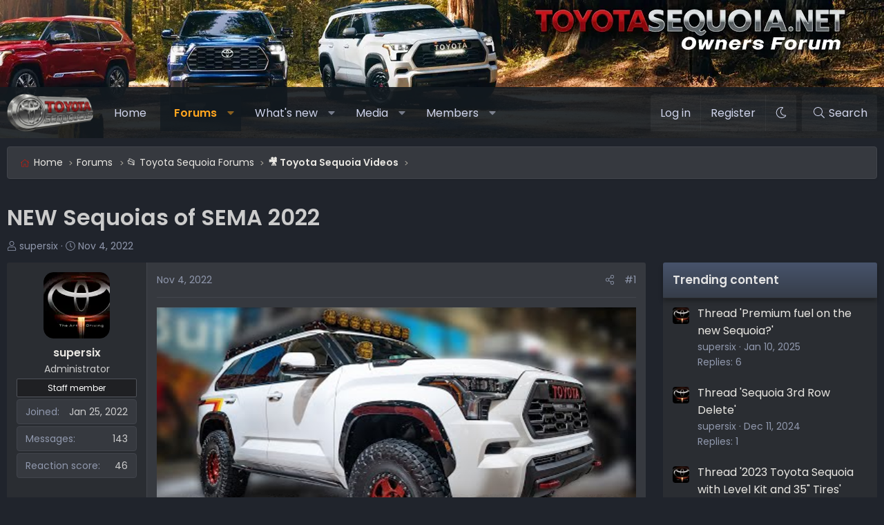

--- FILE ---
content_type: text/html; charset=utf-8
request_url: https://www.toyotasequoia.net/threads/new-sequoias-of-sema-2022.68/
body_size: 17167
content:
<!DOCTYPE html>
<html id="XF" lang="en-US" dir="LTR"
	data-xf="2.3"
	data-app="public"
	data-variation="alternate"
	data-color-scheme="dark"
	data-template="thread_view"
	data-container-key="node-7"
	data-content-key="thread-68"
	data-logged-in="false"
	data-cookie-prefix="xf_"
	data-csrf="1769713557,785300004ee670a98664dd1247a8371c"
	class="has-no-js template-thread_view XenBase layout-default style-var(--xf-styleType) sidebar-right    xb-toggle-default xb-sidebar-show "
	 data-run-jobs="">
<head>
	
	
	

	<meta charset="utf-8" />
	<title>NEW Sequoias of SEMA 2022 | Toyota Sequoia Forum</title>
	<link rel="manifest" href="/webmanifest.php">

	<meta http-equiv="X-UA-Compatible" content="IE=Edge" />
	<meta name="viewport" content="width=device-width, initial-scale=1, viewport-fit=cover">

	
		
			<meta name="theme-color" content="#1f2023" />
		
	

	<meta name="apple-mobile-web-app-title" content="Toyota Sequoia Forum">
	
		<link rel="apple-touch-icon" href="/data/assets/logo/ts-og.webp" />
	

	
		
		<meta name="description" content="Toyota are showing off three built 2023 Sequoias at SEMA 2022. One from Westcott Designs, one built by CBI, and one by Expedition Overland." />
		<meta property="og:description" content="Toyota are showing off three built 2023 Sequoias at SEMA 2022. One from Westcott Designs, one built by CBI, and one by Expedition Overland." />
		<meta property="twitter:description" content="Toyota are showing off three built 2023 Sequoias at SEMA 2022. One from Westcott Designs, one built by CBI, and one by Expedition Overland." />
	
	
		<meta property="og:url" content="https://www.toyotasequoia.net/threads/new-sequoias-of-sema-2022.68/" />
	
		<link rel="canonical" href="https://www.toyotasequoia.net/threads/new-sequoias-of-sema-2022.68/" />
	

	
		
	
	
	<meta property="og:site_name" content="Toyota Sequoia Forum" />


	
	
		
	
	
	<meta property="og:type" content="website" />


	
	
		
	
	
	
		<meta property="og:title" content="NEW Sequoias of SEMA 2022" />
		<meta property="twitter:title" content="NEW Sequoias of SEMA 2022" />
	


	
	
	
	
		
	
	
	
		<meta property="og:image" content="https://www.toyotasequoia.net/data/assets/logo/ts-og.webp" />
		<meta property="twitter:image" content="https://www.toyotasequoia.net/data/assets/logo/ts-og.webp" />
		<meta property="twitter:card" content="summary" />
	


	
	
	

	<link rel="preconnect" href="https://fonts.googleapis.com">
<link rel="preconnect" href="https://fonts.gstatic.com" crossorigin>
<link href="https://fonts.googleapis.com/css2?family=Poppins:wght@300;400;500;600&display=swap" rel="stylesheet">

	

	
	
		<script async src="https://www.googletagmanager.com/gtag/js?id=G-R2M7T6JS0T"></script>
	
	<script>
		window.dataLayer=window.dataLayer||[];function gtag(){dataLayer.push(arguments)}gtag("js",new Date);gtag('config','G-R2M7T6JS0T',{'style_id':5,'node_id':7,'node_title':'🎥 Toyota Sequoia Videos','thread_id':68,'thread_title':'NEW Sequoias of SEMA 2022','thread_author':'supersix','user_properties': {
		
		'pwa':navigator.standalone||window.matchMedia('(display-mode: standalone), (display-mode: minimal-ui)').matches?1:0,
		},});
!function(b,c){"object"==typeof console&&"function"==typeof console.error&&(console.error_old=console.error,console.error=function(){console.error_old.apply(this,arguments);b.gtag("event","exception",{error_type:"console",error_message:arguments[0],fatal:!1})});b.onerror=function(a,d,e){b.gtag("event","exception",{error_type:"javascript",error_message:a,error_location:d,error_line_number:e,fatal:!1})};b.onload=function(){c.querySelectorAll("img").forEach(a=>{a.complete&&0===a.naturalWidth&&b.gtag("event",
"exception",{error_type:"image",error_message:"not_loaded",error_location:a.src,fatal:!1})})}}(window,document);
	</script>


	
	
		
	
	

	<link rel="stylesheet" href="/css.php?css=public%3Anormalize.css%2Cpublic%3Afa.css%2Cpublic%3Avariations.less%2Cpublic%3Acore.less%2Cpublic%3Aapp.less&amp;s=5&amp;l=1&amp;d=1753476068&amp;k=a4781dc141106428e376fe5d310678bc9a00a51a" />

	<link rel="stylesheet" href="/css.php?css=public%3Aandy_featured_images.less&amp;s=5&amp;l=1&amp;d=1753476068&amp;k=02c4449953dc819c677c1ca2248cc798e8ff2db4" />
<link rel="stylesheet" href="/css.php?css=public%3Aandy_mostreactions.less&amp;s=5&amp;l=1&amp;d=1753476068&amp;k=826ca0af40cc9f356e088b5d0d9e38bc37ba0241" />
<link rel="stylesheet" href="/css.php?css=public%3Amessage.less&amp;s=5&amp;l=1&amp;d=1753476068&amp;k=a968dbaba557dc8a36188c43a63a167615b7553c" />
<link rel="stylesheet" href="/css.php?css=public%3Ashare_controls.less&amp;s=5&amp;l=1&amp;d=1753476068&amp;k=69a67232d33f0eed9bb6f700695f33622b851158" />
<link rel="stylesheet" href="/css.php?css=public%3Axb.less&amp;s=5&amp;l=1&amp;d=1753476068&amp;k=6e713cea2c0864aa8ec8242a4fb20b5129d54ce4" />
<link rel="stylesheet" href="/css.php?css=public%3Aextra.less&amp;s=5&amp;l=1&amp;d=1753476068&amp;k=4b3014ab2617dd54ea8d114a93133ba7e834ba94" />


	
		<script data-cfasync="false" src="/js/xf/preamble.min.js?_v=c91776d9"></script>
	

	
	<script data-cfasync="false" src="/js/vendor/vendor-compiled.js?_v=c91776d9" defer></script>
	<script data-cfasync="false" src="/js/xf/core-compiled.js?_v=c91776d9" defer></script>

	<script data-cfasync="false">
		XF.ready(() =>
		{
			XF.extendObject(true, XF.config, {
				// 
				userId: 0,
				enablePush: false,
				pushAppServerKey: '',
				url: {
					fullBase: 'https://www.toyotasequoia.net/',
					basePath: '/',
					css: '/css.php?css=__SENTINEL__&s=5&l=1&d=1753476068',
					js: '/js/__SENTINEL__?_v=c91776d9',
					icon: '/data/local/icons/__VARIANT__.svg?v=1753477244#__NAME__',
					iconInline: '/styles/fa/__VARIANT__/__NAME__.svg?v=5.15.3',
					keepAlive: '/login/keep-alive'
				},
				cookie: {
					path: '/',
					domain: '',
					prefix: 'xf_',
					secure: true,
					consentMode: 'disabled',
					consented: ["optional","_third_party"]
				},
				cacheKey: '60356f7aa4f82ca98e605b4e87a0a057',
				csrf: '1769713557,785300004ee670a98664dd1247a8371c',
				js: {},
				fullJs: false,
				css: {"public:andy_featured_images.less":true,"public:andy_mostreactions.less":true,"public:message.less":true,"public:share_controls.less":true,"public:xb.less":true,"public:extra.less":true},
				time: {
					now: 1769713557,
					today: 1769666400,
					todayDow: 4,
					tomorrow: 1769752800,
					yesterday: 1769580000,
					week: 1769148000,
					month: 1767247200,
					year: 1767247200
				},
				style: {
					light: 'default',
					dark: 'alternate',
					defaultColorScheme: 'light'
				},
				borderSizeFeature: '3px',
				fontAwesomeWeight: 'l',
				enableRtnProtect: true,
				
				enableFormSubmitSticky: true,
				imageOptimization: 'optimize',
				imageOptimizationQuality: 0.85,
				uploadMaxFilesize: 838860800,
				uploadMaxWidth: 1200,
				uploadMaxHeight: 1200,
				allowedVideoExtensions: ["m4v","mov","mp4","mp4v","mpeg","mpg","ogv","webm"],
				allowedAudioExtensions: ["mp3","opus","ogg","wav"],
				shortcodeToEmoji: true,
				visitorCounts: {
					conversations_unread: '0',
					alerts_unviewed: '0',
					total_unread: '0',
					title_count: true,
					icon_indicator: true
				},
				jsMt: {"xf\/action.js":"43f03e40","xf\/embed.js":"3ab508f8","xf\/form.js":"393c6c27","xf\/structure.js":"43f03e40","xf\/tooltip.js":"393c6c27"},
				jsState: {},
				publicMetadataLogoUrl: 'https://www.toyotasequoia.net/data/assets/logo/ts-og.webp',
				publicPushBadgeUrl: 'https://www.toyotasequoia.net/styles/default/xenforo/bell.png'
			})

			XF.extendObject(XF.phrases, {
				// 
"svStandardLib_time.day": "{count} day",
"svStandardLib_time.days": "{count} days",
"svStandardLib_time.hour": "{count} hour",
"svStandardLib_time.hours": "{count} hours",
"svStandardLib_time.minute": "{count} minutes",
"svStandardLib_time.minutes": "{count} minutes",
"svStandardLib_time.month": "{count} month",
"svStandardLib_time.months": "{count} months",
"svStandardLib_time.second": "{count} second",
"svStandardLib_time.seconds": "{count} seconds",
"svStandardLib_time.week": "time.week",
"svStandardLib_time.weeks": "{count} weeks",
"svStandardLib_time.year": "{count} year",
"svStandardLib_time.years": "{count} years",
				date_x_at_time_y:     "{date} at {time}",
				day_x_at_time_y:      "{day} at {time}",
				yesterday_at_x:       "Yesterday at {time}",
				x_minutes_ago:        "{minutes} minutes ago",
				one_minute_ago:       "1 minute ago",
				a_moment_ago:         "A moment ago",
				today_at_x:           "Today at {time}",
				in_a_moment:          "In a moment",
				in_a_minute:          "In a minute",
				in_x_minutes:         "In {minutes} minutes",
				later_today_at_x:     "Later today at {time}",
				tomorrow_at_x:        "Tomorrow at {time}",
				short_date_x_minutes: "{minutes}m",
				short_date_x_hours:   "{hours}h",
				short_date_x_days:    "{days}d",

				day0: "Sunday",
				day1: "Monday",
				day2: "Tuesday",
				day3: "Wednesday",
				day4: "Thursday",
				day5: "Friday",
				day6: "Saturday",

				dayShort0: "Sun",
				dayShort1: "Mon",
				dayShort2: "Tue",
				dayShort3: "Wed",
				dayShort4: "Thu",
				dayShort5: "Fri",
				dayShort6: "Sat",

				month0: "January",
				month1: "February",
				month2: "March",
				month3: "April",
				month4: "May",
				month5: "June",
				month6: "July",
				month7: "August",
				month8: "September",
				month9: "October",
				month10: "November",
				month11: "December",

				active_user_changed_reload_page: "The active user has changed. Reload the page for the latest version.",
				server_did_not_respond_in_time_try_again: "The server did not respond in time. Please try again.",
				oops_we_ran_into_some_problems: "Oops! We ran into some problems.",
				oops_we_ran_into_some_problems_more_details_console: "Oops! We ran into some problems. Please try again later. More error details may be in the browser console.",
				file_too_large_to_upload: "The file is too large to be uploaded.",
				uploaded_file_is_too_large_for_server_to_process: "The uploaded file is too large for the server to process.",
				files_being_uploaded_are_you_sure: "Files are still being uploaded. Are you sure you want to submit this form?",
				attach: "Attach files",
				rich_text_box: "Rich text box",
				close: "Close",
				link_copied_to_clipboard: "Link copied to clipboard.",
				text_copied_to_clipboard: "Text copied to clipboard.",
				loading: "Loading…",
				you_have_exceeded_maximum_number_of_selectable_items: "You have exceeded the maximum number of selectable items.",

				processing: "Processing",
				'processing...': "Processing…",

				showing_x_of_y_items: "Showing {count} of {total} items",
				showing_all_items: "Showing all items",
				no_items_to_display: "No items to display",

				number_button_up: "Increase",
				number_button_down: "Decrease",

				push_enable_notification_title: "Push notifications enabled successfully at Toyota Sequoia Forum",
				push_enable_notification_body: "Thank you for enabling push notifications!",

				pull_down_to_refresh: "Pull down to refresh",
				release_to_refresh: "Release to refresh",
				refreshing: "Refreshing…"
			})
		})
	
window.addEventListener('DOMContentLoaded',()=>{XF.on(document,"xf:reinit",(a)=>{if(a&&typeof(a)==='object'&&Object.prototype.toString.call(a)==='[object Event]'){if(typeof(a.target.querySelectorAll)==='function'){a.target.querySelectorAll(".overlay[data-url]:not([ga])").forEach(b=>{ b.setAttribute('ga',1);gtag("event","page_view",{page_title:b.querySelector(".overlay-title").textContent,page_location:b.getAttribute("data-url")})})}}})});document.querySelectorAll(".file-preview").forEach(filePreview=>{filePreview.addEventListener("click",()=>{gtag('event','file_download',{link_url:(new URL(filePreview.getAttribute("href"),window.location.origin)).href, file_name:filePreview.parentNode.querySelector('.file-name').textContent});});});document.querySelectorAll('.shareButtons-button').forEach(shareButton=>{shareButton.addEventListener('click',()=>{gtag('event','share',{method:shareButton.getAttribute('class').match(/.*shareButtons-button--(.*?)$|\s/)[1]});});});document.querySelectorAll('.bookmarkLink:not(.is-bookmarked)').forEach(bookmarkLink=>{bookmarkLink.addEventListener('click',()=>{gtag('event','bookmark');});});document.querySelectorAll(".js-installPromptButton").forEach(a=>{a.addEventListener("click",()=>{gtag("event","app_install_prompt")})});window.addEventListener("appinstalled",()=>{gtag("event","app_install")});XF.PWA&&XF.PWA.isRunning()&&document.addEventListener("visibilitychange",()=>{"visible"===document.visibilityState&&gtag("event","app_open")});setTimeout(()=>{document.querySelectorAll(".adsbygoogle").forEach(a=>{a.addEventListener("mouseenter",()=>{XF.aH=!0});a.addEventListener("mouseleave",()=>{XF.aH=!1});gtag("event","ads_impression",{ad_platform:"adsense"})});["pagehide","blur"].forEach(function(a){window.addEventListener(a,()=>{XF.aH&&gtag("event","ad_click",{ad_platform:"adsense"})},!1)})},3E3);
</script>

	


	
		<link rel="icon" type="image/png" href="/favicon-32x32.png" sizes="32x32" />
	

	
	
	

	
	<!-- Matomo -->
	<script>
	  var _paq = window._paq = window._paq || [];
	  /* tracker methods like "setCustomDimension" should be called before "trackPageView" */
	  _paq.push(['trackPageView']);
	  _paq.push(['enableLinkTracking']);
	  (function() {
	    var u="//t.forumfoundry.com/";
	    _paq.push(['setTrackerUrl', u+'matomo.php']);
	    _paq.push(['setSiteId', '20']);
	    var d=document, g=d.createElement('script'), s=d.getElementsByTagName('script')[0];
	    g.async=true; g.src=u+'matomo.js'; s.parentNode.insertBefore(g,s);
	  })();
	</script>
	<!-- End Matomo Code -->

	
	<link rel="apple-touch-icon" sizes="180x180" href="/apple-touch-icon.png">
	<link rel="icon" type="image/png" sizes="32x32" href="/favicon-32x32.png">
	<link rel="icon" type="image/png" sizes="16x16" href="/favicon-16x16.png">
	<link rel="manifest" href="/site.webmanifest">
	<link rel="mask-icon" href="/safari-pinned-tab.svg" color="#5bbad5">
	<meta name="msapplication-TileColor" content="#da532c">
	<meta name="theme-color" content="#ffffff">


</head>
<body data-template="thread_view">

<div class="p-pageWrapper" id="top">
<div class="p-pageWrapper--helper"></div>

	

	
	
<div class="xb-page-wrapper xb-canvasNoCollapse">
	
	
	<div class="xb-page-wrapper--helper"><a href="https://www.toyotasequoia.net" class="xb-page-wrapper--helperLink"></a></div>
		
	
<div class="xb-content-wrapper">
	<div class="navigation-helper"></div>

	
	

	
		<div class="p-navSticky p-navSticky--primary" data-xf-init="sticky-header">
			
		<div class="p-nav--wrapper">
		<nav class="p-nav">
			<div class="p-nav-inner">
				<button type="button" class="button button--plain p-nav-menuTrigger" data-xf-click="off-canvas" data-menu=".js-headerOffCanvasMenu" tabindex="0" aria-label="Menu"><span class="button-text">
					<i aria-hidden="true"></i>
				</span></button>

				<div class="p-nav-smallLogo">
					<a href="https://www.toyotasequoia.net">
							
						<div class="logo-default">
						

	

	
		
		

		
	
		
		

		
	

	

	<picture data-variations="{&quot;default&quot;:{&quot;1&quot;:&quot;\/data\/assets\/logo_default\/unnamed-17.webp&quot;,&quot;2&quot;:null},&quot;alternate&quot;:{&quot;1&quot;:&quot;\/data\/assets\/logo_alternate\/unnamed-17.webp&quot;,&quot;2&quot;:null}}">
		
		
		

		

		<img src="/data/assets/logo_alternate/unnamed-17.webp"  width="512" height="219" alt="Toyota Sequoia Forum"  />
	</picture>


						</div>
						
					
					</a>
				</div>

				<div class="p-nav-scroller hScroller" data-xf-init="h-scroller" data-auto-scroll=".p-navEl.is-selected">
					<div class="hScroller-scroll">
						<ul class="p-nav-list js-offCanvasNavSource">
							
								<li class="navhome">
									
	<div class="p-navEl " >
	

		
	
	<a href="https://www.toyotasequoia.net"
	class="p-navEl-link "
	
	data-xf-key="1"
	data-nav-id="home">Home</a>


		

		
	
	</div>

								</li>
							
								<li class="navforums">
									
	<div class="p-navEl is-selected" data-has-children="true">
	

		
	
	<a href="/forums/"
	class="p-navEl-link p-navEl-link--splitMenu "
	
	
	data-nav-id="forums">Forums</a>


		<a data-xf-key="2"
			data-xf-click="menu"
			data-menu-pos-ref="< .p-navEl"
			class="p-navEl-splitTrigger"
			role="button"
			tabindex="0"
			aria-label="Toggle expanded"
			aria-expanded="false"
			aria-haspopup="true"></a>

		
	
		<div class="menu menu--structural" data-menu="menu" aria-hidden="true">
			<div class="menu-content">
				
					
	
	
	<a href="/whats-new/posts/"
	class="menu-linkRow u-indentDepth0 js-offCanvasCopy "
	
	
	data-nav-id="newPosts">New posts</a>

	

				
					
	
	
	<a href="/search/?type=post"
	class="menu-linkRow u-indentDepth0 js-offCanvasCopy "
	
	
	data-nav-id="searchForums">Search forums</a>

	

				
			</div>
		</div>
	
	</div>

								</li>
							
								<li class="navwhatsNew">
									
	<div class="p-navEl " data-has-children="true">
	

		
	
	<a href="/whats-new/"
	class="p-navEl-link p-navEl-link--splitMenu "
	
	
	data-nav-id="whatsNew">What's new</a>


		<a data-xf-key="3"
			data-xf-click="menu"
			data-menu-pos-ref="< .p-navEl"
			class="p-navEl-splitTrigger"
			role="button"
			tabindex="0"
			aria-label="Toggle expanded"
			aria-expanded="false"
			aria-haspopup="true"></a>

		
	
		<div class="menu menu--structural" data-menu="menu" aria-hidden="true">
			<div class="menu-content">
				
					
	
	
	<a href="/featured/"
	class="menu-linkRow u-indentDepth0 js-offCanvasCopy "
	
	
	data-nav-id="featured">Featured content</a>

	

				
					
	
	
	<a href="/whats-new/posts/"
	class="menu-linkRow u-indentDepth0 js-offCanvasCopy "
	 rel="nofollow"
	
	data-nav-id="whatsNewPosts">New posts</a>

	

				
					
	
	
	<a href="/whats-new/media/"
	class="menu-linkRow u-indentDepth0 js-offCanvasCopy "
	 rel="nofollow"
	
	data-nav-id="xfmgWhatsNewNewMedia">New media</a>

	

				
					
	
	
	<a href="/whats-new/media-comments/"
	class="menu-linkRow u-indentDepth0 js-offCanvasCopy "
	 rel="nofollow"
	
	data-nav-id="xfmgWhatsNewMediaComments">New media comments</a>

	

				
					
	
	
	<a href="/whats-new/profile-posts/"
	class="menu-linkRow u-indentDepth0 js-offCanvasCopy "
	 rel="nofollow"
	
	data-nav-id="whatsNewProfilePosts">New profile posts</a>

	

				
					
	
	
	<a href="/whats-new/latest-activity"
	class="menu-linkRow u-indentDepth0 js-offCanvasCopy "
	 rel="nofollow"
	
	data-nav-id="latestActivity">Latest activity</a>

	

				
			</div>
		</div>
	
	</div>

								</li>
							
								<li class="navxfmg">
									
	<div class="p-navEl " data-has-children="true">
	

		
	
	<a href="/media/"
	class="p-navEl-link p-navEl-link--splitMenu "
	
	
	data-nav-id="xfmg">Media</a>


		<a data-xf-key="4"
			data-xf-click="menu"
			data-menu-pos-ref="< .p-navEl"
			class="p-navEl-splitTrigger"
			role="button"
			tabindex="0"
			aria-label="Toggle expanded"
			aria-expanded="false"
			aria-haspopup="true"></a>

		
	
		<div class="menu menu--structural" data-menu="menu" aria-hidden="true">
			<div class="menu-content">
				
					
	
	
	<a href="/whats-new/media/"
	class="menu-linkRow u-indentDepth0 js-offCanvasCopy "
	 rel="nofollow"
	
	data-nav-id="xfmgNewMedia">New media</a>

	

				
					
	
	
	<a href="/whats-new/media-comments/"
	class="menu-linkRow u-indentDepth0 js-offCanvasCopy "
	 rel="nofollow"
	
	data-nav-id="xfmgNewComments">New comments</a>

	

				
					
	
	
	<a href="/search/?type=xfmg_media"
	class="menu-linkRow u-indentDepth0 js-offCanvasCopy "
	
	
	data-nav-id="xfmgSearchMedia">Search media</a>

	

				
			</div>
		</div>
	
	</div>

								</li>
							
								<li class="navmembers">
									
	<div class="p-navEl " data-has-children="true">
	

		
	
	<a href="/members/"
	class="p-navEl-link p-navEl-link--splitMenu "
	
	
	data-nav-id="members">Members</a>


		<a data-xf-key="5"
			data-xf-click="menu"
			data-menu-pos-ref="< .p-navEl"
			class="p-navEl-splitTrigger"
			role="button"
			tabindex="0"
			aria-label="Toggle expanded"
			aria-expanded="false"
			aria-haspopup="true"></a>

		
	
		<div class="menu menu--structural" data-menu="menu" aria-hidden="true">
			<div class="menu-content">
				
					
	
	
	<a href="/online/"
	class="menu-linkRow u-indentDepth0 js-offCanvasCopy "
	
	
	data-nav-id="currentVisitors">Current visitors</a>

	

				
					
	
	
	<a href="/whats-new/profile-posts/"
	class="menu-linkRow u-indentDepth0 js-offCanvasCopy "
	 rel="nofollow"
	
	data-nav-id="newProfilePosts">New profile posts</a>

	

				
					
	
	
	<a href="/search/?type=profile_post"
	class="menu-linkRow u-indentDepth0 js-offCanvasCopy "
	
	
	data-nav-id="searchProfilePosts">Search profile posts</a>

	

				
			</div>
		</div>
	
	</div>

								</li>
							
						</ul>
					</div>
				</div>

				

				
				
				<div class="p-nav-opposite">
					<div class="p-navgroup p-account p-navgroup--guest">
						
							<a href="/login/" class="p-navgroup-link p-navgroup-link--textual p-navgroup-link--logIn"
								data-xf-click="overlay" data-follow-redirects="on">
								<span class="p-navgroup-linkText">Log in</span>
							</a>
							
								<a href="/login/register" class="p-navgroup-link p-navgroup-link--textual p-navgroup-link--register"
									data-xf-click="overlay" data-follow-redirects="on">
									<span class="p-navgroup-linkText">Register</span>
								</a>
							
						
						
							<a href="/misc/style-variation" rel="nofollow"
							   class="p-navgroup-link p-navgroup-link--iconic p-navgroup-link--variations js-styleVariationsLink"
							   data-xf-init="tooltip" title="Style variation"
							   data-menu-pos-ref="< .p-navgroup"
							   data-xf-click="menu" role="button" aria-expanded="false" aria-haspopup="true">

								<i class="fa--xf fal fa-moon "><svg xmlns="http://www.w3.org/2000/svg" role="img" ><title>Style variation</title><use href="/data/local/icons/light.svg?v=1753477244#moon"></use></svg></i>
							</a>

							<div class="menu" data-menu="menu" aria-hidden="true">
								<div class="menu-content js-styleVariationsMenu">
									

	
		

	<a href="/misc/style-variation?reset=1&amp;t=1769713557%2C785300004ee670a98664dd1247a8371c"
		class="menu-linkRow "
		rel="nofollow"
		data-xf-click="style-variation" data-variation="">

		<i class="fa--xf fal fa-adjust "><svg xmlns="http://www.w3.org/2000/svg" role="img" aria-hidden="true" ><use href="/data/local/icons/light.svg?v=1753477244#adjust"></use></svg></i>

		
			System
		
	</a>


		

	<a href="/misc/style-variation?variation=default&amp;t=1769713557%2C785300004ee670a98664dd1247a8371c"
		class="menu-linkRow "
		rel="nofollow"
		data-xf-click="style-variation" data-variation="default">

		<i class="fa--xf fal fa-sun "><svg xmlns="http://www.w3.org/2000/svg" role="img" aria-hidden="true" ><use href="/data/local/icons/light.svg?v=1753477244#sun"></use></svg></i>

		
			Light
		
	</a>


		

	<a href="/misc/style-variation?variation=alternate&amp;t=1769713557%2C785300004ee670a98664dd1247a8371c"
		class="menu-linkRow is-selected"
		rel="nofollow"
		data-xf-click="style-variation" data-variation="alternate">

		<i class="fa--xf fal fa-moon "><svg xmlns="http://www.w3.org/2000/svg" role="img" aria-hidden="true" ><use href="/data/local/icons/light.svg?v=1753477244#moon"></use></svg></i>

		
			Dark
		
	</a>

	

	
		
	

								</div>
							</div>
						
					</div>

					<div class="p-navgroup p-discovery">
						<a href="/whats-new/"
							class="p-navgroup-link p-navgroup-link--iconic p-navgroup-link--whatsnew"
							aria-label="What&#039;s new"
							title="What&#039;s new">
							<i aria-hidden="true"></i>
							<span class="p-navgroup-linkText">What's new</span>
						</a>

						
							<a href="/search/"
								class="p-navgroup-link p-navgroup-link--iconic p-navgroup-link--search"
								data-xf-click="menu"
								data-xf-key="/"
								aria-label="Search"
								aria-expanded="false"
								aria-haspopup="true"
								title="Search">
								<i aria-hidden="true"></i>
								<span class="p-navgroup-linkText">Search</span>
							</a>
							<div class="menu menu--structural menu--wide" data-menu="menu" aria-hidden="true">
								<form action="/search/search" method="post"
									class="menu-content"
									data-xf-init="quick-search">

									<h3 class="menu-header">Search</h3>
									
									<div class="menu-row">
										
											<div class="inputGroup inputGroup--joined">
												<input type="text" class="input" name="keywords" data-acurl="/search/auto-complete" placeholder="Search…" aria-label="Search" data-menu-autofocus="true" />
												
			<select name="constraints" class="js-quickSearch-constraint input" aria-label="Search within">
				<option value="">Everywhere</option>
<option value="{&quot;search_type&quot;:&quot;post&quot;}">Threads</option>
<option value="{&quot;search_type&quot;:&quot;post&quot;,&quot;c&quot;:{&quot;nodes&quot;:[7],&quot;child_nodes&quot;:1}}">This forum</option>
<option value="{&quot;search_type&quot;:&quot;post&quot;,&quot;c&quot;:{&quot;thread&quot;:68}}">This thread</option>

			</select>
		
											</div>
										
									</div>

									
									<div class="menu-row">
										<label class="iconic"><input type="checkbox"  name="c[title_only]" value="1" /><i aria-hidden="true"></i><span class="iconic-label">Search titles only</span></label>

									</div>
									
									<div class="menu-row">
										<div class="inputGroup">
											<span class="inputGroup-text" id="ctrl_search_menu_by_member">By:</span>
											<input type="text" class="input" name="c[users]" data-xf-init="auto-complete" placeholder="Member" aria-labelledby="ctrl_search_menu_by_member" />
										</div>
									</div>
									<div class="menu-footer">
									<span class="menu-footer-controls">
										<button type="submit" class="button button--icon button--icon--search button--primary"><i class="fa--xf fal fa-search "><svg xmlns="http://www.w3.org/2000/svg" role="img" aria-hidden="true" ><use href="/data/local/icons/light.svg?v=1753477244#search"></use></svg></i><span class="button-text">Search</span></button>
										<button type="submit" class="button " name="from_search_menu"><span class="button-text">Advanced search…</span></button>
									</span>
									</div>

									<input type="hidden" name="_xfToken" value="1769713557,785300004ee670a98664dd1247a8371c" />
								</form>
							</div>
						
					</div>
				</div>
					
			</div>
		</nav>
		</div>
	
		</div>
		
		
			<div class="p-sectionLinks--wrapper">
			<div class="p-sectionLinks">
				<div class="p-sectionLinks-inner">
				<div class="hScroller" data-xf-init="h-scroller">
					<div class="hScroller-scroll">
						<ul class="p-sectionLinks-list">
							
								<li>
									
	<div class="p-navEl " >
	

		
	
	<a href="/whats-new/posts/"
	class="p-navEl-link "
	
	data-xf-key="alt+1"
	data-nav-id="newPosts">New posts</a>


		

		
	
	</div>

								</li>
							
								<li>
									
	<div class="p-navEl " >
	

		
	
	<a href="/search/?type=post"
	class="p-navEl-link "
	
	data-xf-key="alt+2"
	data-nav-id="searchForums">Search forums</a>


		

		
	
	</div>

								</li>
							
						</ul>
					</div>
				</div>
			<div class="p-sectionLinks-right">
				
				
			</div>
			</div>
		</div>
		</div>
			
	
		

	<div class="offCanvasMenu offCanvasMenu--nav js-headerOffCanvasMenu" data-menu="menu" aria-hidden="true" data-ocm-builder="navigation">
		<div class="offCanvasMenu-backdrop" data-menu-close="true"></div>
		<div class="offCanvasMenu-content">
		<div class="offCanvasMenu-content--inner">
		
			<div class="offCanvasMenu-header">
				Menu
				<a class="offCanvasMenu-closer" data-menu-close="true" role="button" tabindex="0" aria-label="Close"></a>
			</div>
			
				<div class="p-offCanvasRegisterLink">
					<div class="offCanvasMenu-linkHolder">
						<a href="/login/" class="offCanvasMenu-link" data-xf-click="overlay" data-menu-close="true">
							Log in
						</a>
					</div>
					<hr class="offCanvasMenu-separator" />
					
						<div class="offCanvasMenu-linkHolder">
							<a href="/login/register" class="offCanvasMenu-link" data-xf-click="overlay" data-menu-close="true">
								Register
							</a>
						</div>
						<hr class="offCanvasMenu-separator" />
					
				</div>
			
			<div class="offCanvasMenu-subHeader">Navigation</div>
			<div class="js-offCanvasNavTarget"></div>
			<div class="offCanvasMenu-installBanner js-installPromptContainer" style="display: none;" data-xf-init="install-prompt">
				<div class="offCanvasMenu-installBanner-header">Install the app</div>
				<button type="button" class="button js-installPromptButton"><span class="button-text">Install</span></button>
				<template class="js-installTemplateIOS">
<script>gtag('event','tutorial_begin');</script>
					<div class="js-installTemplateContent">
						<div class="overlay-title">How to install the app on iOS</div>
						<div class="block-body">
							<div class="block-row">
								<p>
									Follow along with the video below to see how to install our site as a web app on your home screen.
								</p>
								<p style="text-align: center">
									<video src="/styles/default/xenforo/add_to_home.mp4"
										width="280" height="480" autoplay loop muted playsinline></video>
								</p>
								<p>
									<small><strong>Note:</strong> This feature may not be available in some browsers.</small>
								</p>
							</div>
						</div>
					</div>
				</template>
			</div>
			<div class="offCanvasMenu-subHeader">More options</div>
			
				<a href="/misc/style-variation" rel="nofollow"
				   class="offCanvasMenu-link offCanvasMenu-link--variations js-styleVariationsLink"
				   data-xf-init="tooltip" title="Style variation"
				   data-nav-id="styleVariation"
				   data-xf-click="menu" role="button" aria-expanded="false" aria-haspopup="true">

					Style variation
				</a>

				<div class="menu" data-menu="menu" aria-hidden="true">
					<div class="menu-content js-styleVariationsMenu">
						

	
		

	<a href="/misc/style-variation?reset=1&amp;t=1769713557%2C785300004ee670a98664dd1247a8371c"
		class="menu-linkRow "
		rel="nofollow"
		data-xf-click="style-variation" data-variation="">

		<i class="fa--xf fal fa-adjust "><svg xmlns="http://www.w3.org/2000/svg" role="img" aria-hidden="true" ><use href="/data/local/icons/light.svg?v=1753477244#adjust"></use></svg></i>

		
			System
		
	</a>


		

	<a href="/misc/style-variation?variation=default&amp;t=1769713557%2C785300004ee670a98664dd1247a8371c"
		class="menu-linkRow "
		rel="nofollow"
		data-xf-click="style-variation" data-variation="default">

		<i class="fa--xf fal fa-sun "><svg xmlns="http://www.w3.org/2000/svg" role="img" aria-hidden="true" ><use href="/data/local/icons/light.svg?v=1753477244#sun"></use></svg></i>

		
			Light
		
	</a>


		

	<a href="/misc/style-variation?variation=alternate&amp;t=1769713557%2C785300004ee670a98664dd1247a8371c"
		class="menu-linkRow is-selected"
		rel="nofollow"
		data-xf-click="style-variation" data-variation="alternate">

		<i class="fa--xf fal fa-moon "><svg xmlns="http://www.w3.org/2000/svg" role="img" aria-hidden="true" ><use href="/data/local/icons/light.svg?v=1753477244#moon"></use></svg></i>

		
			Dark
		
	</a>

	

	
		
	

					</div>
				</div>
			
			
			
				
					<div class="offCanvasMenu-linkHolder">
						<a href="/misc/contact" class="offCanvasMenu-link" data-menu-close="true" data-nav-id="contactUs" data-xf-click="overlay">Contact us</a>
					</div>
				
			
			<div class="offCanvasMenu-linkHolder">
				<a class="offCanvasMenu-link" data-menu-close="true" data-nav-id="closeMenu" role="button" tabindex="0" aria-label="Close">Close Menu</a>
			</div>
			
			</div>
		</div>
	</div>
	
	
	

	<div class="p-body">
		<div class="p-body-inner">
			
			<!--XF:EXTRA_OUTPUT-->

			

			

			 
			
			
	
		<div class="p-breadcrumbs--parent ">
		<ul class="p-breadcrumbs "
			itemscope itemtype="https://schema.org/BreadcrumbList">
			
				

				
				

				
					
					
	<li itemprop="itemListElement" itemscope itemtype="https://schema.org/ListItem">
		<a href="https://www.toyotasequoia.net" itemprop="item">
			<span itemprop="name">Home</span>
		</a>
		<meta itemprop="position" content="1" />
	</li>

				

				
					
					
	<li itemprop="itemListElement" itemscope itemtype="https://schema.org/ListItem">
		<a href="/forums/" itemprop="item">
			<span itemprop="name">Forums</span>
		</a>
		<meta itemprop="position" content="2" />
	</li>

				
				
					
					
	<li itemprop="itemListElement" itemscope itemtype="https://schema.org/ListItem">
		<a href="/forums/#open-file-folder-toyota-sequoia-forums.1" itemprop="item">
			<span itemprop="name">📂 Toyota Sequoia Forums</span>
		</a>
		<meta itemprop="position" content="3" />
	</li>

				
					
					
	<li itemprop="itemListElement" itemscope itemtype="https://schema.org/ListItem">
		<a href="/forums/movie-camera-toyota-sequoia-videos.7/" itemprop="item">
			<span itemprop="name">🎥 Toyota Sequoia Videos</span>
		</a>
		<meta itemprop="position" content="4" />
	</li>

				
			
		</ul>
		
		</div>
	

			
			

			
	<noscript class="js-jsWarning"><div class="blockMessage blockMessage--important blockMessage--iconic u-noJsOnly">JavaScript is disabled. For a better experience, please enable JavaScript in your browser before proceeding.</div></noscript>

			
	<div class="blockMessage blockMessage--important blockMessage--iconic js-browserWarning" style="display: none">You are using an out of date browser. It  may not display this or other websites correctly.<br />You should upgrade or use an <a href="https://www.google.com/chrome/" target="_blank" rel="noopener">alternative browser</a>.</div>


			
			 
				
			
				<div class="p-body-header">
					
						
							<div class="p-title ">
								
									
										<h1 class="p-title-value">NEW Sequoias of SEMA 2022</h1>
									
									
								
							</div>
						

						
							<div class="p-description">
	<ul class="listInline listInline--bullet">
		<li>
			<i class="fa--xf fal fa-user "><svg xmlns="http://www.w3.org/2000/svg" role="img" ><title>Thread starter</title><use href="/data/local/icons/light.svg?v=1753477244#user"></use></svg></i>
			<span class="u-srOnly">Thread starter</span>

			<a href="/members/supersix.1/" class="username  u-concealed" dir="auto" data-user-id="1" data-xf-init="member-tooltip"><span class="username--staff username--moderator username--admin">supersix</span></a>
		</li>
		<li>
			<i class="fa--xf fal fa-clock "><svg xmlns="http://www.w3.org/2000/svg" role="img" ><title>Start date</title><use href="/data/local/icons/light.svg?v=1753477244#clock"></use></svg></i>
			<span class="u-srOnly">Start date</span>

			<a href="/threads/new-sequoias-of-sema-2022.68/" class="u-concealed"><time  class="u-dt" dir="auto" datetime="2022-11-04T12:26:04-0500" data-timestamp="1667582764" data-date="Nov 4, 2022" data-time="12:26 PM" data-short="Nov &#039;22" title="Nov 4, 2022 at 12:26 PM">Nov 4, 2022</time></a>
		</li>
		
		
	</ul>
</div>
						
					
				</div>
			
			
			

			<div class="p-body-main p-body-main--withSidebar ">
				
				<div class="p-body-contentCol"></div>
				
					<div class="p-body-sidebarCol"></div>
				

				

				<div class="p-body-content">
					
					
					
						
					
					
					<div class="p-body-pageContent">











	

	
	
	
		
	
	
	


	
	
	
		
	
	
	


	
	
		
	
	
	


	
	




	












	

	
		
		
	



















<div class="block block--messages" data-xf-init="" data-type="post" data-href="/inline-mod/" data-search-target="*">

	<span class="u-anchorTarget" id="posts"></span>

	
		
	

	

	<div class="block-outer"></div>

	

	
		
	<div class="block-outer js-threadStatusField"></div>

	

	<div class="block-container lbContainer"
		data-xf-init="lightbox select-to-quote"
		data-message-selector=".js-post"
		data-lb-id="thread-68"
		data-lb-universal="1">

		<div class="block-body js-replyNewMessageContainer">
			
				

					

					
						

	
	

	

	
	<article class="message message--post js-post js-inlineModContainer  "
		data-author="supersix"
		data-content="post-120"
		id="js-post-120"
		>

		

		<span class="u-anchorTarget" id="post-120"></span>
		

		
			<div class="message-inner">
				
					<div class="message-cell message-cell--user">
						

	<section class="message-user"
		
		
		>

		

		<div class="message-avatar ">
			<div class="message-avatar-wrapper">
				
				<a href="/members/supersix.1/" class="avatar avatar--m" data-user-id="1" data-xf-init="member-tooltip">
			<img src="/data/avatars/m/0/1.jpg?1741370013" srcset="/data/avatars/l/0/1.jpg?1741370013 2x" alt="supersix" class="avatar-u1-m" width="96" height="96" loading="lazy" /> 
		</a>
				
				
			</div>
		</div>
		<div class="message-userDetails">
			<h4 class="message-name"><a href="/members/supersix.1/" class="username " dir="auto" data-user-id="1" data-xf-init="member-tooltip"><span class="username--staff username--moderator username--admin">supersix</span></a></h4>
			<h5 class="userTitle message-userTitle" dir="auto">Administrator</h5>
			<div class="userBanner userBanner--staff message-userBanner" dir="auto"><span class="userBanner-before"></span><strong>Staff member</strong><span class="userBanner-after"></span></div>
		</div>
		
			
			
				<div class="message-userExtras">
				
					
						<dl class="pairs pairs--justified">
							
							<dt>Joined</dt>
							
							<dd>Jan 25, 2022</dd>
						</dl>
					
					
						<dl class="pairs pairs--justified">
							
							<dt>Messages</dt>
							
							<dd>143</dd>
						</dl>
					
					
					
						<dl class="pairs pairs--justified">
							
							<dt>Reaction score</dt>
							
							<dd>46</dd>
						</dl>
					
					
					
					
					
					
						

	

						
							

	
		
	

						
					
				
				</div>
			
		
		<span class="message-userArrow"></span>
	</section>

						
					</div>
				

				
					<div class="message-cell message-cell--main">
					
						<div class="message-main js-quickEditTarget">

							
							
								

	

	<header class="message-attribution message-attribution--split">
		<ul class="message-attribution-main listInline ">
			
			
			<li class="u-concealed">
				<a href="/threads/new-sequoias-of-sema-2022.68/post-120" rel="nofollow" >
					<time  class="u-dt" dir="auto" datetime="2022-11-04T12:26:04-0500" data-timestamp="1667582764" data-date="Nov 4, 2022" data-time="12:26 PM" data-short="Nov &#039;22" title="Nov 4, 2022 at 12:26 PM">Nov 4, 2022</time>
				</a>
			</li>
			
		</ul>

		<ul class="message-attribution-opposite message-attribution-opposite--list ">
			
			
			
			<li>
				<a href="/threads/new-sequoias-of-sema-2022.68/post-120"
					class="message-attribution-gadget"
					data-xf-init="share-tooltip"
					data-href="/posts/120/share"
					aria-label="Share"
					rel="nofollow">
					<i class="fa--xf fal fa-share-alt "><svg xmlns="http://www.w3.org/2000/svg" role="img" aria-hidden="true" ><use href="/data/local/icons/light.svg?v=1753477244#share-alt"></use></svg></i>
				</a>
			</li>
			
				<li class="u-hidden js-embedCopy">
					
	<a href="javascript:"
		data-xf-init="copy-to-clipboard"
		data-copy-text="&lt;div class=&quot;js-xf-embed&quot; data-url=&quot;https://www.toyotasequoia.net&quot; data-content=&quot;post-120&quot;&gt;&lt;/div&gt;&lt;script defer src=&quot;https://www.toyotasequoia.net/js/xf/external_embed.js?_v=c91776d9&quot;&gt;&lt;/script&gt;"
		data-success="Embed code HTML copied to clipboard."
		class="">
		<i class="fa--xf fal fa-code "><svg xmlns="http://www.w3.org/2000/svg" role="img" aria-hidden="true" ><use href="/data/local/icons/light.svg?v=1753477244#code"></use></svg></i>
	</a>

				</li>
			
			
			
				<li>
					<a href="/threads/new-sequoias-of-sema-2022.68/post-120" rel="nofollow">
						#1
					</a>
				</li>
			
		</ul>
	</header>

							
							

							<div class="message-content js-messageContent">
							

								
									
	
	
	

								

								
									
	

	<div class="message-userContent lbContainer js-lbContainer "
		data-lb-id="post-120"
		data-lb-caption-desc="supersix &middot; Nov 4, 2022 at 12:26 PM">

		
			

	
		
	

		

		<article class="message-body js-selectToQuote">
			
				
			

			<div >
				
					<div class="bbWrapper"><span data-s9e-mediaembed="youtube"><span><span style="background:url(https://i.ytimg.com/vi/uG6oktCRCro/hqdefault.jpg) 50% 50% / cover" data-s9e-mediaembed-iframe='["allowfullscreen","","scrolling","no","style","background:url(https:\/\/i.ytimg.com\/vi\/uG6oktCRCro\/hqdefault.jpg) 50% 50% \/ cover","src","https:\/\/www.youtube.com\/embed\/uG6oktCRCro"]'></span></span></span><br />
<br />
Toyota are showing off three built 2023 Sequoias at SEMA 2022. One from Westcott Designs, one built by CBI, and one by Expedition Overland.</div>
				
			</div>

			<div class="js-selectToQuoteEnd">&nbsp;</div>
			
				
			
		</article>

		
			

	
		
	

		

		
	</div>

								

								
									
	

	

								

								
								
								
									
	

								

							
							</div>

							
								
	

	<footer class="message-footer">
		

		

		<div class="reactionsBar js-reactionsList ">
			
		</div>

		<div class="js-historyTarget message-historyTarget toggleTarget" data-href="trigger-href"></div>
	</footer>

							
						</div>

					
					</div>
				
			</div>
		
	</article>

	
	

					

					

				
			
		</div>
	</div>

	
		<div class="block-outer block-outer--after">
			
				

				
				
					<div class="block-outer-opposite">
						
							<a href="/login/" class="button button--link button--wrap" data-xf-click="overlay"><span class="button-text">
								You must log in or register to reply here.
							</span></a>
						
					</div>
				
			
		</div>
	

	
	

</div>









	


<div class="featured-images-wide">
	<div class="block" data-widget-id="11" data-widget-key="featuredimages" data-widget-definition="featuredImages">
		<div class="block-container">
			<h2 class="block-header">
				Sequoia Forum Images
			</h2>
			<div class="block-body block-row">
				<div class="featured-images-block-wide">
					
						<a href="https://www.toyotasequoia.net/posts/57/"><img src="https://www.toyotasequoia.net/data/files/featured_images/featuredimages_thumb_1.jpg?1769713557" alt="Featured image" height=""></a>
					
						<a href="https://www.toyotasequoia.net/posts/486/"><img src="https://www.toyotasequoia.net/data/files/featured_images/featuredimages_thumb_2.jpg?1769713557" alt="Featured image" height=""></a>
					
						<a href="https://www.toyotasequoia.net/posts/1/"><img src="https://www.toyotasequoia.net/data/files/featured_images/featuredimages_thumb_3.jpg?1769713557" alt="Featured image" height=""></a>
					
						<a href="https://www.toyotasequoia.net/posts/332/"><img src="https://www.toyotasequoia.net/data/files/featured_images/featuredimages_thumb_4.jpg?1769713557" alt="Featured image" height=""></a>
					
						<a href="https://www.toyotasequoia.net/posts/905/"><img src="https://www.toyotasequoia.net/data/files/featured_images/featuredimages_thumb_5.jpg?1769713557" alt="Featured image" height=""></a>
					
						<a href="https://www.toyotasequoia.net/posts/83/"><img src="https://www.toyotasequoia.net/data/files/featured_images/featuredimages_thumb_6.jpg?1769713557" alt="Featured image" height=""></a>
					
				</div>
			</div>
		</div>
	</div>
</div>

<div class="featured-images-narrow">
	<div class="block" data-widget-id="11" data-widget-key="featuredimages" data-widget-definition="featuredImages">
		<div class="block-container">
			<h2 class="block-header">
				Sequoia Forum Images
			</h2>
			<div class="block-body block-row">
				<div class="featured-images-block-narrow">
					
						<a href="https://www.toyotasequoia.net/posts/57/"><img src="https://www.toyotasequoia.net/data/files/featured_images/featuredimages_thumb_1.jpg?1769713557" alt="Featured image" height="60"></a>
					
						<a href="https://www.toyotasequoia.net/posts/486/"><img src="https://www.toyotasequoia.net/data/files/featured_images/featuredimages_thumb_2.jpg?1769713557" alt="Featured image" height="60"></a>
					
						<a href="https://www.toyotasequoia.net/posts/1/"><img src="https://www.toyotasequoia.net/data/files/featured_images/featuredimages_thumb_3.jpg?1769713557" alt="Featured image" height="60"></a>
					
						<a href="https://www.toyotasequoia.net/posts/332/"><img src="https://www.toyotasequoia.net/data/files/featured_images/featuredimages_thumb_4.jpg?1769713557" alt="Featured image" height="60"></a>
					
				</div>
			</div>
		</div>
	</div>
</div>






<div class="block" data-widget-id="16" data-widget-key="topreactions" data-widget-definition="mostReactions">
	<div class="block-container">
		<h3 class="block-minorHeader"><a href="/members/?key=highest_reaction_score">Top Reactions </a></h3>
		<div class="block-body block-row">
			<ul class="listHeap">
				
					<li>
						<a href="/members/roadking.770/" class="avatar avatar--s most-reactions-avatar avatar--default avatar--default--dynamic" data-user-id="770" data-xf-init="member-tooltip" img="true" style="background-color: #ded3d3; color: #936c6c">
			<span class="avatar-u770-s" role="img" aria-label="RoadKing">R</span> 
		</a>
						<div class="most-reactions-number">4</div>
					</li>
				
					<li>
						<a href="/members/corjzg.782/" class="avatar avatar--s most-reactions-avatar" data-user-id="782" data-xf-init="member-tooltip" img="true">
			<img src="/data/avatars/s/0/782.jpg?1768587385" srcset="/data/avatars/m/0/782.jpg?1768587385 2x" alt="corjzg" class="avatar-u782-s" width="48" height="48" loading="lazy" /> 
		</a>
						<div class="most-reactions-number">3</div>
					</li>
				
					<li>
						<a href="/members/supersix.1/" class="avatar avatar--s most-reactions-avatar" data-user-id="1" data-xf-init="member-tooltip" img="true">
			<img src="/data/avatars/s/0/1.jpg?1741370013" srcset="/data/avatars/m/0/1.jpg?1741370013 2x" alt="supersix" class="avatar-u1-s" width="48" height="48" loading="lazy" /> 
		</a>
						<div class="most-reactions-number">3</div>
					</li>
				
					<li>
						<a href="/members/nvsean.704/" class="avatar avatar--s most-reactions-avatar" data-user-id="704" data-xf-init="member-tooltip" img="true">
			<img src="/data/avatars/s/0/704.jpg?1768770253" srcset="/data/avatars/m/0/704.jpg?1768770253 2x" alt="NVSean" class="avatar-u704-s" width="48" height="48" loading="lazy" /> 
		</a>
						<div class="most-reactions-number">2</div>
					</li>
				
					<li>
						<a href="/members/blacksequoia04.516/" class="avatar avatar--s most-reactions-avatar avatar--default avatar--default--dynamic" data-user-id="516" data-xf-init="member-tooltip" img="true" style="background-color: #99cc33; color: #2e3d0f">
			<span class="avatar-u516-s" role="img" aria-label="BlackSequoia04">B</span> 
		</a>
						<div class="most-reactions-number">1</div>
					</li>
				
					<li>
						<a href="/members/jooolesm.463/" class="avatar avatar--s most-reactions-avatar" data-user-id="463" data-xf-init="member-tooltip" img="true">
			<img src="/data/avatars/s/0/463.jpg?1741370013" srcset="/data/avatars/m/0/463.jpg?1741370013 2x" alt="JooolesM" class="avatar-u463-s" width="48" height="48" loading="lazy" /> 
		</a>
						<div class="most-reactions-number">1</div>
					</li>
				
					<li>
						<a href="/members/kerr1535.423/" class="avatar avatar--s most-reactions-avatar avatar--default avatar--default--dynamic" data-user-id="423" data-xf-init="member-tooltip" img="true" style="background-color: #3b2b2b; color: #9d7b7b">
			<span class="avatar-u423-s" role="img" aria-label="Kerr1535">K</span> 
		</a>
						<div class="most-reactions-number">1</div>
					</li>
				
					<li>
						<a href="/members/parrot4572.779/" class="avatar avatar--s most-reactions-avatar avatar--default avatar--default--dynamic" data-user-id="779" data-xf-init="member-tooltip" img="true" style="background-color: #999966; color: #2e2e1f">
			<span class="avatar-u779-s" role="img" aria-label="Parrot4572">P</span> 
		</a>
						<div class="most-reactions-number">1</div>
					</li>
				
					<li>
						<a href="/members/rohit_trd.91/" class="avatar avatar--s most-reactions-avatar avatar--default avatar--default--dynamic" data-user-id="91" data-xf-init="member-tooltip" img="true" style="background-color: #663399; color: #bf9fdf">
			<span class="avatar-u91-s" role="img" aria-label="rohit_trd">R</span> 
		</a>
						<div class="most-reactions-number">1</div>
					</li>
				
			</ul>
		</div>
	</div>
</div>





<div class="blockMessage blockMessage--none">
	

	

	
		

		<div class="shareButtons shareButtons--iconic" data-xf-init="share-buttons" data-page-url="" data-page-title="" data-page-desc="" data-page-image="">
			<span class="u-anchorTarget" id="_xfUid-1-1769713557"></span>

			
				<span class="shareButtons-label">Share:</span>
			

			<div class="shareButtons-buttons">
				
					
						<a class="shareButtons-button shareButtons-button--brand shareButtons-button--facebook" href="#_xfUid-1-1769713557" data-href="https://www.facebook.com/sharer.php?u={url}">
							<i class="fa--xf fab fa-facebook-f "><svg xmlns="http://www.w3.org/2000/svg" role="img" aria-hidden="true" ><use href="/data/local/icons/brands.svg?v=1753477244#facebook-f"></use></svg></i>
							<span>Facebook</span>
						</a>
					

					
						<a class="shareButtons-button shareButtons-button--brand shareButtons-button--twitter" href="#_xfUid-1-1769713557" data-href="https://twitter.com/intent/tweet?url={url}&amp;text={title}">
							<i class="fa--xf fab fa-x "><svg xmlns="http://www.w3.org/2000/svg" viewBox="0 0 512 512" role="img" aria-hidden="true" ><path d="M389.2 48h70.6L305.6 224.2 487 464H345L233.7 318.6 106.5 464H35.8L200.7 275.5 26.8 48H172.4L272.9 180.9 389.2 48zM364.4 421.8h39.1L151.1 88h-42L364.4 421.8z"/></svg></i>
							<span>X</span>
						</a>
					

					
						<a class="shareButtons-button shareButtons-button--brand shareButtons-button--bluesky" href="#_xfUid-1-1769713557" data-href="https://bsky.app/intent/compose?text={url}">
							<i class="fa--xf fab fa-bluesky "><svg xmlns="http://www.w3.org/2000/svg" viewBox="0 0 576 512" role="img" aria-hidden="true" ><path d="M407.8 294.7c-3.3-.4-6.7-.8-10-1.3c3.4 .4 6.7 .9 10 1.3zM288 227.1C261.9 176.4 190.9 81.9 124.9 35.3C61.6-9.4 37.5-1.7 21.6 5.5C3.3 13.8 0 41.9 0 58.4S9.1 194 15 213.9c19.5 65.7 89.1 87.9 153.2 80.7c3.3-.5 6.6-.9 10-1.4c-3.3 .5-6.6 1-10 1.4C74.3 308.6-9.1 342.8 100.3 464.5C220.6 589.1 265.1 437.8 288 361.1c22.9 76.7 49.2 222.5 185.6 103.4c102.4-103.4 28.1-156-65.8-169.9c-3.3-.4-6.7-.8-10-1.3c3.4 .4 6.7 .9 10 1.3c64.1 7.1 133.6-15.1 153.2-80.7C566.9 194 576 75 576 58.4s-3.3-44.7-21.6-52.9c-15.8-7.1-40-14.9-103.2 29.8C385.1 81.9 314.1 176.4 288 227.1z"/></svg></i>
							<span>Bluesky</span>
						</a>
					

					
						<a class="shareButtons-button shareButtons-button--brand shareButtons-button--linkedin" href="#_xfUid-1-1769713557" data-href="https://www.linkedin.com/sharing/share-offsite/?url={url}">
							<i class="fa--xf fab fa-linkedin "><svg xmlns="http://www.w3.org/2000/svg" role="img" aria-hidden="true" ><use href="/data/local/icons/brands.svg?v=1753477244#linkedin"></use></svg></i>
							<span>LinkedIn</span>
						</a>
					

					
						<a class="shareButtons-button shareButtons-button--brand shareButtons-button--reddit" href="#_xfUid-1-1769713557" data-href="https://reddit.com/submit?url={url}&amp;title={title}">
							<i class="fa--xf fab fa-reddit-alien "><svg xmlns="http://www.w3.org/2000/svg" role="img" aria-hidden="true" ><use href="/data/local/icons/brands.svg?v=1753477244#reddit-alien"></use></svg></i>
							<span>Reddit</span>
						</a>
					

					
						<a class="shareButtons-button shareButtons-button--brand shareButtons-button--pinterest" href="#_xfUid-1-1769713557" data-href="https://pinterest.com/pin/create/bookmarklet/?url={url}&amp;description={title}&amp;media={image}">
							<i class="fa--xf fab fa-pinterest-p "><svg xmlns="http://www.w3.org/2000/svg" role="img" aria-hidden="true" ><use href="/data/local/icons/brands.svg?v=1753477244#pinterest-p"></use></svg></i>
							<span>Pinterest</span>
						</a>
					

					
						<a class="shareButtons-button shareButtons-button--brand shareButtons-button--tumblr" href="#_xfUid-1-1769713557" data-href="https://www.tumblr.com/widgets/share/tool?canonicalUrl={url}&amp;title={title}">
							<i class="fa--xf fab fa-tumblr "><svg xmlns="http://www.w3.org/2000/svg" role="img" aria-hidden="true" ><use href="/data/local/icons/brands.svg?v=1753477244#tumblr"></use></svg></i>
							<span>Tumblr</span>
						</a>
					

					
						<a class="shareButtons-button shareButtons-button--brand shareButtons-button--whatsApp" href="#_xfUid-1-1769713557" data-href="https://api.whatsapp.com/send?text={title}&nbsp;{url}">
							<i class="fa--xf fab fa-whatsapp "><svg xmlns="http://www.w3.org/2000/svg" role="img" aria-hidden="true" ><use href="/data/local/icons/brands.svg?v=1753477244#whatsapp"></use></svg></i>
							<span>WhatsApp</span>
						</a>
					

					
						<a class="shareButtons-button shareButtons-button--email" href="#_xfUid-1-1769713557" data-href="mailto:?subject={title}&amp;body={url}">
							<i class="fa--xf far fa-envelope "><svg xmlns="http://www.w3.org/2000/svg" role="img" aria-hidden="true" ><use href="/data/local/icons/regular.svg?v=1753477244#envelope"></use></svg></i>
							<span>Email</span>
						</a>
					

					
						<a class="shareButtons-button shareButtons-button--share is-hidden" href="#_xfUid-1-1769713557"
							data-xf-init="web-share"
							data-title="" data-text="" data-url=""
							data-hide=".shareButtons-button:not(.shareButtons-button--share)">

							<i class="fa--xf far fa-share-alt "><svg xmlns="http://www.w3.org/2000/svg" role="img" aria-hidden="true" ><use href="/data/local/icons/regular.svg?v=1753477244#share-alt"></use></svg></i>
							<span>Share</span>
						</a>
					

					
						<a class="shareButtons-button shareButtons-button--link is-hidden" href="#_xfUid-1-1769713557" data-clipboard="{url}">
							<i class="fa--xf far fa-link "><svg xmlns="http://www.w3.org/2000/svg" role="img" aria-hidden="true" ><use href="/data/local/icons/regular.svg?v=1753477244#link"></use></svg></i>
							<span>Link</span>
						</a>
					
				
			</div>
		</div>
	

</div>







<script>((e,g,z,h,t)=>{function u(a){const b=[],[c,f]=a;v.forEach(d=>{var k=d.getBoundingClientRect();if(k.bottom<c||k.top>f||!k.width)k=!1;else{let n=d.parentElement,A=n;for(;n;)/bbCodeBlock-expandContent/.test(n.className)&&(A=n),n=n.parentElement;k=k.top<=A.getBoundingClientRect().bottom}k?d.hasAttribute(h+"-c2l")?I(d):B(d):b.push(d)});v=b;v.length||C(e.removeEventListener)}function C(a){["click","load","resize","scroll","visibilitychange"].forEach(b=>a(b,J,{capture:!0,passive:!0}))}function D(){return[g.querySelector(".p-navSticky")?.getBoundingClientRect().bottom??0,e.innerHeight]}function J(a){let b=a.target,c;"click"===a.type&&"A"===b.tagName?(a=b.dataset.contentSelector??"",/^#[-\w]+$/.test(a)?r(a):(c=/(.*)(#[-\w]+)$/.exec(b.href))&&c[1]===g.baseURI.replace(/#.*/,"")&&r(c[2])):m&&E();e.clearTimeout(F);F=e.setTimeout(K,32)}function B(a){let b=-1,c=g.createElement("iframe"),f=JSON.parse(a.getAttribute(h+"-iframe"));for(;++b<f.length;)c.setAttribute(f[b],f[++b]);c.loading="eager";"on3"===c.getAttribute(h)&&e.addEventListener("message",d=>{d.source===c.contentWindow&&d.data.height&&w(c,+d.data.height+20+"")});L(c,a.parentNode);a.replaceWith(c);2==c.getAttribute(h+"-api")&&(c.onload=()=>M(c),a=l[G(c.src)],""<a&&w(c,a))}function M(a){const b=new MessageChannel,c=G(a.src);b.port1.onmessage=f=>{const d=""+f.data;e.setTimeout(()=>{w(a,l[c]||d)},l[c]>=+d.split(" ")[0]?2E3:0);try{.1>Math.random()&&N(),l[c]=d}catch{}};a.contentWindow.postMessage("s9e:init","*",[b.port2])}function O(a){a=a.getBoundingClientRect();const [b,c]=D();return a.bottom>c?2:a.top<b?0:1}function w(a,b){const [c,f]=[...b.split(" "),0],d=a.style;if(d.height!==c+"px"||f&&d.width!==f+"px"){a=O(a);var k=(b=0===a||1===a&&1===x&&!m)?p.scrollHeight-e.scrollY:0;if(1!==a||b||m||"complete"!==g.readyState)d.transition="none",e.setTimeout(()=>{d.transition=""},32);q=e.scrollY;d.height=c+"px";f&&(d.width=f+"px");b&&0<q&&(a=p.scrollHeight-e.scrollY-k)&&e.scrollBy({behavior:"instant",top:a});q=e.scrollY}}function K(){x=q>(q=e.scrollY)&&!m?1:0;if("hidden"!==g.visibilityState&&"complete"===g.readyState){const a=2*e.innerHeight;u([-a/(0===x?4:2),a])}}function I(a){a.hasAttribute(h+"-c2l-background")&&((a.hasAttribute(h)?a:a.parentElement.parentElement).style.background=a.getAttribute(h+"-c2l-background"));a.onclick=b=>{b.stopPropagation();B(a)}}function L(a,b){a.hasAttribute(h)||b.hasAttribute("style")||(b.className=t+"-inactive",b.onclick=()=>{const c=b.getBoundingClientRect(),f=a.style;f.bottom=p.clientHeight-c.bottom+"px";f.height=c.height+"px";f.width=c.width+"px";"rtl"===p.dir?f.left=c.left+"px":f.right=p.clientWidth-c.right+"px";a.offsetHeight&&/inactive/.test(b.className)?(b.className=t+"-active-tn",a.removeAttribute("style"),y?.click(),y=b):(b.className=t+"-inactive-tn",y=null)},a.addEventListener("transitionend",()=>{/-tn/.test(b.className)&&(b.className=b.className.replace("-tn",""),a.removeAttribute("style"))}))}function G(a){return a.replace(/.*?ifram(e\/\d+\/\w+)[^#]*(#[^#]+).*/,"s9$1$2")}function N(){if(l instanceof Storage){var a=l.length||0;if(100<a)for(;0<=--a;){const b=l.key(a)||"";/^s9e\//.test(b)&&.5>Math.random()&&l.removeItem(b)}}}function r(a){g.querySelector(a)&&(m=!0,E(),a=g.querySelector(a)?.getBoundingClientRect().top??0,u([a,a+e.innerHeight]))}function E(){e.clearTimeout(H);H=e.setTimeout(()=>{m=!1},200)}let y=null,p=g.documentElement,m=!1,q=0,l={},H=0,v=[...g.querySelectorAll(`span[${h}-iframe]`)],x=0,F=0;try{l=e.localStorage}catch{}z&&r(z);m||u(D());C(e.addEventListener);e.navigation?.addEventListener("navigate",a=>{a=a.destination;a.sameDocument&&(a=/#[-\w]+$/.exec(a.url))&&r(a[0])})})(window,document,location.hash,"data-s9e-mediaembed","s9e-miniplayer")</script></div>
					
				
				</div>

				
					<div class="p-sidebarWrapper">
						
						<div class="p-body-sidebar">
							
							
							
							
								<div class="block"  data-widget-id="15" data-widget-key="forum_overview_trending_content" data-widget-definition="trending_content">
			<div class="block-container">
				<h3 class="block-minorHeader">Trending content</h3>

				<ul class="block-body">
					
						<li class="block-row">
							
	
		<div class="contentRow">
			
				
					<div class="contentRow-figure">
						
							
		
		<a href="/members/supersix.1/" class="avatar avatar--xxs" data-user-id="1" data-xf-init="member-tooltip">
			<img src="/data/avatars/s/0/1.jpg?1741370013"  alt="supersix" class="avatar-u1-s" width="48" height="48" loading="lazy" /> 
		</a>
	
						
					</div>
				

				
					<div class="contentRow-main contentRow-main--close">
						
							
		
		<a href="/threads/premium-fuel-on-the-new-sequoia.204/">Thread 'Premium fuel on the new Sequoia?'</a>
	

							
								<div class="contentRow-minor contentRow-minor--hideLinks">
									<ul class="listInline listInline--bullet">
										
											
		

		<li>supersix</li>
		<li><time  class="u-dt" dir="auto" datetime="2025-01-10T15:45:32-0600" data-timestamp="1736545532" data-date="Jan 10, 2025" data-time="3:45 PM" data-short="Jan &#039;25" title="Jan 10, 2025 at 3:45 PM">Jan 10, 2025</time></li>
	
										
									</ul>
								</div>
							

							
		

		<div class="contentRow-minor contentRow-minor--hideLinks">
			Replies: 6
		</div>
	
						
					</div>
				

				
			
		</div>
	

						</li>
					
						<li class="block-row">
							
	
		<div class="contentRow">
			
				
					<div class="contentRow-figure">
						
							
		
		<a href="/members/supersix.1/" class="avatar avatar--xxs" data-user-id="1" data-xf-init="member-tooltip">
			<img src="/data/avatars/s/0/1.jpg?1741370013"  alt="supersix" class="avatar-u1-s" width="48" height="48" loading="lazy" /> 
		</a>
	
						
					</div>
				

				
					<div class="contentRow-main contentRow-main--close">
						
							
		
		<a href="/threads/sequoia-3rd-row-delete.196/">Thread 'Sequoia 3rd Row Delete'</a>
	

							
								<div class="contentRow-minor contentRow-minor--hideLinks">
									<ul class="listInline listInline--bullet">
										
											
		

		<li>supersix</li>
		<li><time  class="u-dt" dir="auto" datetime="2024-12-11T08:42:05-0600" data-timestamp="1733928125" data-date="Dec 11, 2024" data-time="8:42 AM" data-short="Dec &#039;24" title="Dec 11, 2024 at 8:42 AM">Dec 11, 2024</time></li>
	
										
									</ul>
								</div>
							

							
		

		<div class="contentRow-minor contentRow-minor--hideLinks">
			Replies: 1
		</div>
	
						
					</div>
				

				
			
		</div>
	

						</li>
					
						<li class="block-row">
							
	
		<div class="contentRow">
			
				
					<div class="contentRow-figure">
						
							
		
		<a href="/members/supersix.1/" class="avatar avatar--xxs" data-user-id="1" data-xf-init="member-tooltip">
			<img src="/data/avatars/s/0/1.jpg?1741370013"  alt="supersix" class="avatar-u1-s" width="48" height="48" loading="lazy" /> 
		</a>
	
						
					</div>
				

				
					<div class="contentRow-main contentRow-main--close">
						
							
		
		<a href="/threads/2023-toyota-sequoia-with-level-kit-and-35-tires.62/">Thread '2023 Toyota Sequoia with Level Kit and 35&quot; Tires'</a>
	

							
								<div class="contentRow-minor contentRow-minor--hideLinks">
									<ul class="listInline listInline--bullet">
										
											
		

		<li>supersix</li>
		<li><time  class="u-dt" dir="auto" datetime="2022-09-23T10:52:04-0500" data-timestamp="1663948324" data-date="Sep 23, 2022" data-time="10:52 AM" data-short="Sep &#039;22" title="Sep 23, 2022 at 10:52 AM">Sep 23, 2022</time></li>
	
										
									</ul>
								</div>
							

							
		

		<div class="contentRow-minor contentRow-minor--hideLinks">
			Replies: 12
		</div>
	
						
					</div>
				

				
			
		</div>
	

						</li>
					
						<li class="block-row">
							
	
		<div class="contentRow">
			
				
					<div class="contentRow-figure">
						
							
		
		<a href="/members/trdbro.573/" class="avatar avatar--xxs" data-user-id="573" data-xf-init="member-tooltip">
			<img src="/data/avatars/s/0/573.jpg?1746451804"  alt="trdbro" class="avatar-u573-s" width="48" height="48" loading="lazy" /> 
		</a>
	
						
					</div>
				

				
					<div class="contentRow-main contentRow-main--close">
						
							
		
		<a href="/threads/2026-toyota-sequoia-rumors-news-features-and-updates.248/">Thread '2026 Toyota Sequoia Rumors, News, Features and Updates'</a>
	

							
								<div class="contentRow-minor contentRow-minor--hideLinks">
									<ul class="listInline listInline--bullet">
										
											
		

		<li>trdbro</li>
		<li><time  class="u-dt" dir="auto" datetime="2025-05-04T13:55:47-0500" data-timestamp="1746384947" data-date="May 4, 2025" data-time="1:55 PM" data-short="May &#039;25" title="May 4, 2025 at 1:55 PM">May 4, 2025</time></li>
	
										
									</ul>
								</div>
							

							
		

		<div class="contentRow-minor contentRow-minor--hideLinks">
			Replies: 15
		</div>
	
						
					</div>
				

				
			
		</div>
	

						</li>
					
						<li class="block-row">
							
	
		<div class="contentRow">
			
				
					<div class="contentRow-figure">
						
							
		
		<a href="/members/supersix.1/" class="avatar avatar--xxs" data-user-id="1" data-xf-init="member-tooltip">
			<img src="/data/avatars/s/0/1.jpg?1741370013"  alt="supersix" class="avatar-u1-s" width="48" height="48" loading="lazy" /> 
		</a>
	
						
					</div>
				

				
					<div class="contentRow-main contentRow-main--close">
						
							
		
		<a href="/threads/full-time-4wd-vs-auto-4wd.14/">Thread 'Full-time 4WD vs auto 4WD'</a>
	

							
								<div class="contentRow-minor contentRow-minor--hideLinks">
									<ul class="listInline listInline--bullet">
										
											
		

		<li>supersix</li>
		<li><time  class="u-dt" dir="auto" datetime="2022-01-28T07:35:47-0600" data-timestamp="1643376947" data-date="Jan 28, 2022" data-time="7:35 AM" data-short="Jan &#039;22" title="Jan 28, 2022 at 7:35 AM">Jan 28, 2022</time></li>
	
										
									</ul>
								</div>
							

							
		

		<div class="contentRow-minor contentRow-minor--hideLinks">
			Replies: 1
		</div>
	
						
					</div>
				

				
			
		</div>
	

						</li>
					
				</ul>
			</div>
		</div>
							
							
						</div>
					</div>
				
			</div>

			
			
			
	
		<div class="p-breadcrumbs--parent p-breadcrumbs--bottom">
		<ul class="p-breadcrumbs p-breadcrumbs--bottom"
			itemscope itemtype="https://schema.org/BreadcrumbList">
			
				

				
				

				
					
					
	<li itemprop="itemListElement" itemscope itemtype="https://schema.org/ListItem">
		<a href="https://www.toyotasequoia.net" itemprop="item">
			<span itemprop="name">Home</span>
		</a>
		<meta itemprop="position" content="1" />
	</li>

				

				
					
					
	<li itemprop="itemListElement" itemscope itemtype="https://schema.org/ListItem">
		<a href="/forums/" itemprop="item">
			<span itemprop="name">Forums</span>
		</a>
		<meta itemprop="position" content="2" />
	</li>

				
				
					
					
	<li itemprop="itemListElement" itemscope itemtype="https://schema.org/ListItem">
		<a href="/forums/#open-file-folder-toyota-sequoia-forums.1" itemprop="item">
			<span itemprop="name">📂 Toyota Sequoia Forums</span>
		</a>
		<meta itemprop="position" content="3" />
	</li>

				
					
					
	<li itemprop="itemListElement" itemscope itemtype="https://schema.org/ListItem">
		<a href="/forums/movie-camera-toyota-sequoia-videos.7/" itemprop="item">
			<span itemprop="name">🎥 Toyota Sequoia Videos</span>
		</a>
		<meta itemprop="position" content="4" />
	</li>

				
			
		</ul>
		
		</div>
	

			
		
		
		</div>
	</div>
</div> <!-- closing xb-content-wrapper -->
<footer class="p-footer" id="footer">
	<div class="p-footer--container">

	
	
	
		

		
			<div class="p-footer-copyright">
				<div class="p-footer-inner">
					<div class="p-footer-copyright--flex">
						
							
								<div class="copyright-left">
									
										<a href="https://xenforo.com" class="u-concealed" dir="ltr" target="_blank" rel="sponsored noopener">Community platform by XenForo<sup>&reg;</sup> <span class="copyright">&copy; 2010-2025 XenForo Ltd.</span></a>
										
									
								</div>
							
								
							
								<div class="copyright-right">	
									
									
											
	<div class="p-footer-default">
	<div class="p-footer-inner">
		<div class="p-footer-row">	
			
					<div class="p-footer-row-main">
						<ul class="p-footer-linkList">
							
								
								
									<li class="p-linkList-changeStyle">
										
											
											
												<a href="/misc/style-variation" rel="nofollow"
													class="js-styleVariationsLink"
													data-xf-init="tooltip" title="Style variation"
													data-xf-click="menu" data-z-index-ref=".u-bottomFixer" role="button" aria-expanded="false" aria-haspopup="true">

													<i class="fa--xf fal fa-moon "><svg xmlns="http://www.w3.org/2000/svg" role="img" ><title>Style variation</title><use href="/data/local/icons/light.svg?v=1753477244#moon"></use></svg></i>
												</a>

												<div class="menu" data-menu="menu" aria-hidden="true">
													<div class="menu-content js-styleVariationsMenu">
														

	
		

	<a href="/misc/style-variation?reset=1&amp;t=1769713557%2C785300004ee670a98664dd1247a8371c"
		class="menu-linkRow "
		rel="nofollow"
		data-xf-click="style-variation" data-variation="">

		<i class="fa--xf fal fa-adjust "><svg xmlns="http://www.w3.org/2000/svg" role="img" aria-hidden="true" ><use href="/data/local/icons/light.svg?v=1753477244#adjust"></use></svg></i>

		
			System
		
	</a>


		

	<a href="/misc/style-variation?variation=default&amp;t=1769713557%2C785300004ee670a98664dd1247a8371c"
		class="menu-linkRow "
		rel="nofollow"
		data-xf-click="style-variation" data-variation="default">

		<i class="fa--xf fal fa-sun "><svg xmlns="http://www.w3.org/2000/svg" role="img" aria-hidden="true" ><use href="/data/local/icons/light.svg?v=1753477244#sun"></use></svg></i>

		
			Light
		
	</a>


		

	<a href="/misc/style-variation?variation=alternate&amp;t=1769713557%2C785300004ee670a98664dd1247a8371c"
		class="menu-linkRow is-selected"
		rel="nofollow"
		data-xf-click="style-variation" data-variation="alternate">

		<i class="fa--xf fal fa-moon "><svg xmlns="http://www.w3.org/2000/svg" role="img" aria-hidden="true" ><use href="/data/local/icons/light.svg?v=1753477244#moon"></use></svg></i>

		
			Dark
		
	</a>

	

	
		
	

													</div>
												</div>
											
										
									</li>
								
								
									<li class="p-linkList-changeWidth"><a class="pageWidthToggle  xb-toggle-default" role="button" tabindex="0" data-xf-click="toggle" data-target="html" data-active-class="xb-toggle-default" data-xf-init="toggle-storage" data-storage-type="cookie" data-storage-expiry="31556926" data-storage-key="_xb-width">
										Change width
										</a></li>
								
								
								
							
						</ul>
					</div>
				
				<div class="p-footer-row-opposite">
					<ul class="p-footer-linkList">
						
						
							
								<li><a href="/misc/contact" data-xf-click="overlay">Contact us</a></li>
							
						

						
							<li><a href="/help/terms/">Terms and rules</a></li>
						

						
							<li><a href="/help/privacy-policy/">Privacy policy</a></li>
						

						
							<li><a href="/help/">Help</a></li>
						

						
							<li><a href="https://www.toyotasequoia.net">Home</a></li>
						

					
						<li><a href="/forums/-/index.rss" target="_blank" class="p-footer-rssLink" title="RSS"><span aria-hidden="true"><i class="fa--xf fal fa-rss "><svg xmlns="http://www.w3.org/2000/svg" role="img" aria-hidden="true" ><use href="/data/local/icons/light.svg?v=1753477244#rss"></use></svg></i><span class="u-srOnly">RSS</span></span></a></li>
					
				</ul>
			</div>
		</div>
		</div>
	</div>
	
									
									
								</div>
							
						
					</div>
				</div>
			</div>
		
		
		
		</div>
	</footer>
</div> <!-- closing p-pageWrapper -->
	
</div> <!-- closing xb-pageWrapper -->

<div class="u-bottomFixer js-bottomFixTarget">
	
	
</div>

<div class="u-navButtons js-navButtons">
	<a href="javascript:" class="button button--scroll"><span class="button-text"><i class="fa--xf fal fa-arrow-left "><svg xmlns="http://www.w3.org/2000/svg" role="img" aria-hidden="true" ><use href="/data/local/icons/light.svg?v=1753477244#arrow-left"></use></svg></i><span class="u-srOnly">Back</span></span></a>
</div>


	<div class="u-scrollButtons js-scrollButtons" data-trigger-type="both">
		<a href="#top" class="button button--scroll" data-xf-click="scroll-to"><span class="button-text"><i class="fa--xf fal fa-arrow-up "><svg xmlns="http://www.w3.org/2000/svg" role="img" aria-hidden="true" ><use href="/data/local/icons/light.svg?v=1753477244#arrow-up"></use></svg></i><span class="u-srOnly">Top</span></span></a>
		
			<a href="#footer" class="button button--scroll" data-xf-click="scroll-to"><span class="button-text"><i class="fa--xf fal fa-arrow-down "><svg xmlns="http://www.w3.org/2000/svg" role="img" aria-hidden="true" ><use href="/data/local/icons/light.svg?v=1753477244#arrow-down"></use></svg></i><span class="u-srOnly">Bottom</span></span></a>
		
		
	</div>

	


	<form style="display:none" hidden="hidden">
		<input type="text" name="_xfClientLoadTime" value="" id="_xfClientLoadTime" title="_xfClientLoadTime" tabindex="-1" />
	</form>

	






<!-- XenBase Version: 2.3.4 -->


	
	
		
		
			<script type="application/ld+json">
				{
    "@context": "https://schema.org",
    "@type": "WebPage",
    "url": "https://www.toyotasequoia.net/threads/new-sequoias-of-sema-2022.68/",
    "mainEntity": {
        "@type": "DiscussionForumPosting",
        "@id": "https://www.toyotasequoia.net/threads/new-sequoias-of-sema-2022.68/",
        "headline": "NEW Sequoias of SEMA 2022",
        "datePublished": "2022-11-04T17:26:04+00:00",
        "url": "https://www.toyotasequoia.net/threads/new-sequoias-of-sema-2022.68/",
        "articleSection": "\ud83c\udfa5 Toyota Sequoia Videos",
        "author": {
            "@type": "Person",
            "@id": "https://www.toyotasequoia.net/members/supersix.1/",
            "name": "supersix",
            "url": "https://www.toyotasequoia.net/members/supersix.1/"
        },
        "interactionStatistic": [
            {
                "@type": "InteractionCounter",
                "interactionType": "https://schema.org/ViewAction",
                "userInteractionCount": 1096
            },
            {
                "@type": "InteractionCounter",
                "interactionType": "https://schema.org/CommentAction",
                "userInteractionCount": 0
            },
            {
                "@type": "InteractionCounter",
                "interactionType": "https://schema.org/LikeAction",
                "userInteractionCount": 0
            }
        ],
        "text": "Toyota are showing off three built 2023 Sequoias at SEMA 2022. One from Westcott Designs, one built by CBI, and one by Expedition Overland."
    },
    "publisher": {
        "@type": "Organization",
        "name": "Toyota Sequoia Forum",
        "alternateName": "Toyota Sequoia Forum",
        "description": "Toyota Sequoia Forum and Owner's Group.  Discuss the 2023+ Toyota Sequoia with the latest news, rumors, photos, options, mods and more.",
        "url": "https://www.toyotasequoia.net",
        "logo": "https://www.toyotasequoia.net/data/assets/logo/ts-og.webp"
    }
}
			</script>
		
	


<script defer src="https://static.cloudflareinsights.com/beacon.min.js/vcd15cbe7772f49c399c6a5babf22c1241717689176015" integrity="sha512-ZpsOmlRQV6y907TI0dKBHq9Md29nnaEIPlkf84rnaERnq6zvWvPUqr2ft8M1aS28oN72PdrCzSjY4U6VaAw1EQ==" data-cf-beacon='{"version":"2024.11.0","token":"0abc2c33a5b74bcf932b2213de8ed0b7","r":1,"server_timing":{"name":{"cfCacheStatus":true,"cfEdge":true,"cfExtPri":true,"cfL4":true,"cfOrigin":true,"cfSpeedBrain":true},"location_startswith":null}}' crossorigin="anonymous"></script>
</body>
</html>















			


--- FILE ---
content_type: text/css; charset=utf-8
request_url: https://www.toyotasequoia.net/css.php?css=public%3Aextra.less&s=5&l=1&d=1753476068&k=4b3014ab2617dd54ea8d114a93133ba7e834ba94
body_size: 1034
content:
@charset "UTF-8";

/********* public:extra.less ********/
@media (min-width:1000px){.xb-page-wrapper--helper{background:hsla(var(--xf-paletteColor5)) url(/img/toyotasequoia-head-new.psd.webp);width:100%;height:15vh;background-position:right center;background-repeat:no-repeat;background-size:cover;min-height:200px}}@media (max-width:999px){.xb-page-wrapper--helper{background:hsla(var(--xf-paletteColor5)) url(/img/toyotasequoia-head-new.psd.webp);width:100%;height:9vh;background-position:right center;background-repeat:no-repeat;background-size:cover;min-height:100px}}@media (max-width:768px){.xb-page-wrapper--helper{background:hsla(var(--xf-paletteColor5)) url(/img/toyotasequoia-head-new.psd.webp);width:100%;height:8vh;background-position:right center;background-repeat:no-repeat;background-size:cover;min-height:100px}}.totalContainer{color:hsl(222,27%,42%)}.node-title a,.structItem-title a{font-weight:600 !important}.structItem--thread:not(.is-unread) .structItem-title{opacity:.6}.node-icon i{display:none}.node-icon{background-image:url('/img/toyotajg-node.webp');background-repeat:no-repeat;background-size:40px 40px;background-position:center;width:40px;height:40px}.node--read .node-icon{background-image:url('/img/toyotajg-node-bw.webp')}@media (min-width:1001px){.xb-content-wrapper .p-navSticky:not(.is-sticky) .p-nav{background:hsla(208,27%,10%,.9)}}@media (min-width:751px){.block--messages .message .message-cell.message-cell--user{margin-right:0px !important}}.button.button--cta,a.button.button--cta,.button,a.button{box-shadow:inset hsla(0,0%,0%,.2) 0px 1px 3px,inset hsla(0,0%,0%,.25) 0px 4px 10px,hsla(0,0%,0%,.3) 0px 3px 6px,hsla(0,0%,0%,.2) 0px 8px 18px}.p-navSticky.is-sticky .p-nav{background:linear-gradient(to top, hsl(220,15%,25%), hsl(220,20%,35%)) !important}.p-body-pageContent .block .block-minorHeader,.block-header{color:hsl(0,0%,89%);background:linear-gradient(to top, hsl(4,8%,24%), hsl(360,12%,34%)) !important;border-bottom:1px solid hsl(240,3%,16%);box-shadow:0px 6px 12px hsla(0,0%,0%,.5)}.p-body-sidebar .block .block-minorHeader,.p-body-sideNavContent .block .block-minorHeader{color:#e4e4e4;background:linear-gradient(to top, hsl(220,15%,25%), hsl(220,20%,35%)) !important;border-bottom:1px solid hsl(220,4%,16%);box-shadow:0px 4px 6px hsla(0,0%,0%,.3)}.bbWrapper a.link{text-decoration:underline}.menu-content.js-visitorMenuBody .menu-linkRow{padding:6px 5px 6px 12px}.menu-content.js-visitorMenuBody a.menu-linkRow:before{padding-right:5px}.menu-content.js-visitorMenuBody a.menu-linkRow[href*="whats-new/news-feed"]:before{display:inline-block;content:"";height:1em;vertical-align:-0.125em;background-color:currentColor;width:1.28571429em;mask:url('/styles/fa/light/rss.svg?v=5.15.3') no-repeat center;-webkit-mask:url('/styles/fa/light/rss.svg?v=5.15.3') no-repeat center}.menu-content.js-visitorMenuBody a.menu-linkRow[href*="search/member"]:before{display:inline-block;content:"";height:1em;vertical-align:-0.125em;background-color:currentColor;width:1.28571429em;mask:url('/styles/fa/light/comments.svg?v=5.15.3') no-repeat center;-webkit-mask:url('/styles/fa/light/comments.svg?v=5.15.3') no-repeat center}.menu-content.js-visitorMenuBody a.menu-linkRow[href*="account/reactions"]:before{display:inline-block;content:"";height:1em;vertical-align:-0.125em;background-color:currentColor;width:1.28571429em;mask:url('/styles/fa/light/thumbs-up.svg?v=5.15.3') no-repeat center;-webkit-mask:url('/styles/fa/light/thumbs-up.svg?v=5.15.3') no-repeat center}.menu-content.js-visitorMenuBody a.menu-linkRow[href*="account/alerts"]:before{display:inline-block;content:"";height:1em;vertical-align:-0.125em;background-color:currentColor;width:1.28571429em;mask:url('/styles/fa/light/bell.svg?v=5.15.3') no-repeat center;-webkit-mask:url('/styles/fa/light/bell.svg?v=5.15.3') no-repeat center}.menu-content.js-visitorMenuBody a.menu-linkRow[href*="account/account-details"]:before{display:inline-block;content:"";height:1em;vertical-align:-0.125em;background-color:currentColor;width:1.28571429em;mask:url('/styles/fa/light/user-cog.svg?v=5.15.3') no-repeat center;-webkit-mask:url('/styles/fa/light/user-cog.svg?v=5.15.3') no-repeat center}.menu-content.js-visitorMenuBody a.menu-linkRow[href*="account/security"]:before{display:inline-block;content:"";height:1em;vertical-align:-0.125em;background-color:currentColor;width:1.28571429em;mask:url('/styles/fa/light/shield-alt.svg?v=5.15.3') no-repeat center;-webkit-mask:url('/styles/fa/light/shield-alt.svg?v=5.15.3') no-repeat center}.menu-content.js-visitorMenuBody a.menu-linkRow[href*="account/privacy"]:before{display:inline-block;content:"";height:1em;vertical-align:-0.125em;background-color:currentColor;width:1.28571429em;mask:url('/styles/fa/light/lock.svg?v=5.15.3') no-repeat center;-webkit-mask:url('/styles/fa/light/lock.svg?v=5.15.3') no-repeat center}.menu-content.js-visitorMenuBody a.menu-linkRow[href*="account/preferences"]:before{display:inline-block;content:"";height:1em;vertical-align:-0.125em;background-color:currentColor;width:1.28571429em;mask:url('/styles/fa/light/cogs.svg?v=5.15.3') no-repeat center;-webkit-mask:url('/styles/fa/light/cogs.svg?v=5.15.3') no-repeat center}.menu-content.js-visitorMenuBody a.menu-linkRow[href*="account/signature"]:before{display:inline-block;content:"";height:1em;vertical-align:-0.125em;background-color:currentColor;width:1.28571429em;mask:url('/styles/fa/light/signature.svg?v=5.15.3') no-repeat center;-webkit-mask:url('/styles/fa/light/signature.svg?v=5.15.3') no-repeat center}.menu-content.js-visitorMenuBody a.menu-linkRow[href*="account/upgrades"]:before{display:inline-block;content:"";height:1em;vertical-align:-0.125em;background-color:currentColor;width:1.28571429em;mask:url('/styles/fa/brands/paypal.svg?v=5.15.3') no-repeat center;-webkit-mask:url('/styles/fa/brands/paypal.svg?v=5.15.3') no-repeat center}.menu-content.js-visitorMenuBody a.menu-linkRow[href*="account/connected-accounts"]:before{display:inline-block;content:"";height:1em;vertical-align:-0.125em;background-color:currentColor;width:1.28571429em;mask:url('/styles/fa/light/users-class.svg?v=5.15.3') no-repeat center;-webkit-mask:url('/styles/fa/light/users-class.svg?v=5.15.3') no-repeat center}.menu-content.js-visitorMenuBody a.menu-linkRow[href*="account/following"]:before{display:inline-block;content:"";height:1em;vertical-align:-0.125em;background-color:currentColor;width:1.28571429em;mask:url('/styles/fa/light/user-plus.svg?v=5.15.3') no-repeat center;-webkit-mask:url('/styles/fa/light/user-plus.svg?v=5.15.3') no-repeat center}.menu-content.js-visitorMenuBody a.menu-linkRow[href*="account/ignored"]:before{display:inline-block;content:"";height:1em;vertical-align:-0.125em;background-color:currentColor;width:1.28571429em;mask:url('/styles/fa/light/user-minus.svg?v=5.15.3') no-repeat center;-webkit-mask:url('/styles/fa/light/user-minus.svg?v=5.15.3') no-repeat center}.menu-content.js-visitorMenuBody a.menu-linkRow[href*="logout"]:before{display:inline-block;content:"";height:1em;vertical-align:-0.125em;background-color:currentColor;width:1.28571429em;mask:url('/styles/fa/light/sign-out.svg?v=5.15.3') no-repeat center;-webkit-mask:url('/styles/fa/light/sign-out.svg?v=5.15.3') no-repeat center}.structItem.is-unread .structItem-title a:not(.labelLink):after{content:"New";display:inline-block;background:hsla(var(--xf-buttonBg));padding:1px 4px;font-size:11px;font-weight:400;color:hsla(var(--xf-buttonTextColor));border-radius:3px;margin-left:5px;position:relative;top:-2px}